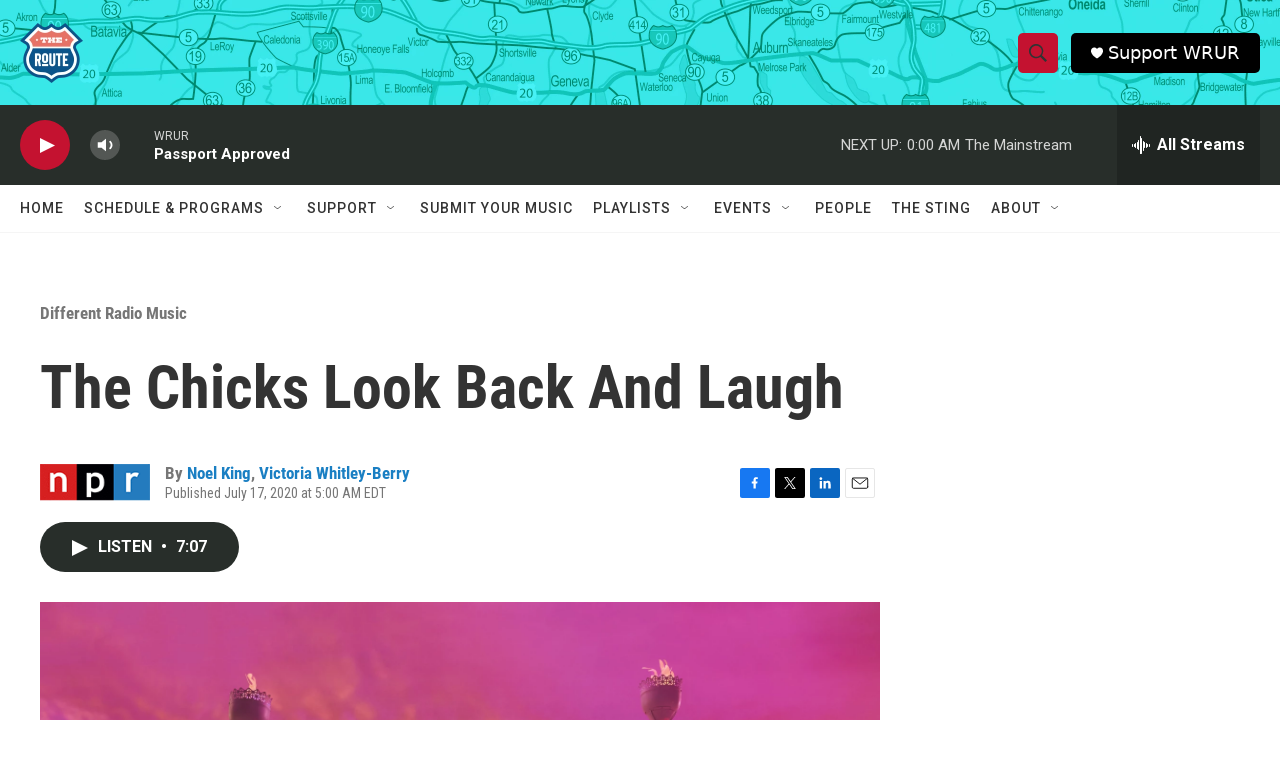

--- FILE ---
content_type: text/html; charset=utf-8
request_url: https://www.google.com/recaptcha/api2/aframe
body_size: 259
content:
<!DOCTYPE HTML><html><head><meta http-equiv="content-type" content="text/html; charset=UTF-8"></head><body><script nonce="prqRXZloJsl-XVKj74dy2g">/** Anti-fraud and anti-abuse applications only. See google.com/recaptcha */ try{var clients={'sodar':'https://pagead2.googlesyndication.com/pagead/sodar?'};window.addEventListener("message",function(a){try{if(a.source===window.parent){var b=JSON.parse(a.data);var c=clients[b['id']];if(c){var d=document.createElement('img');d.src=c+b['params']+'&rc='+(localStorage.getItem("rc::a")?sessionStorage.getItem("rc::b"):"");window.document.body.appendChild(d);sessionStorage.setItem("rc::e",parseInt(sessionStorage.getItem("rc::e")||0)+1);localStorage.setItem("rc::h",'1769403154853');}}}catch(b){}});window.parent.postMessage("_grecaptcha_ready", "*");}catch(b){}</script></body></html>